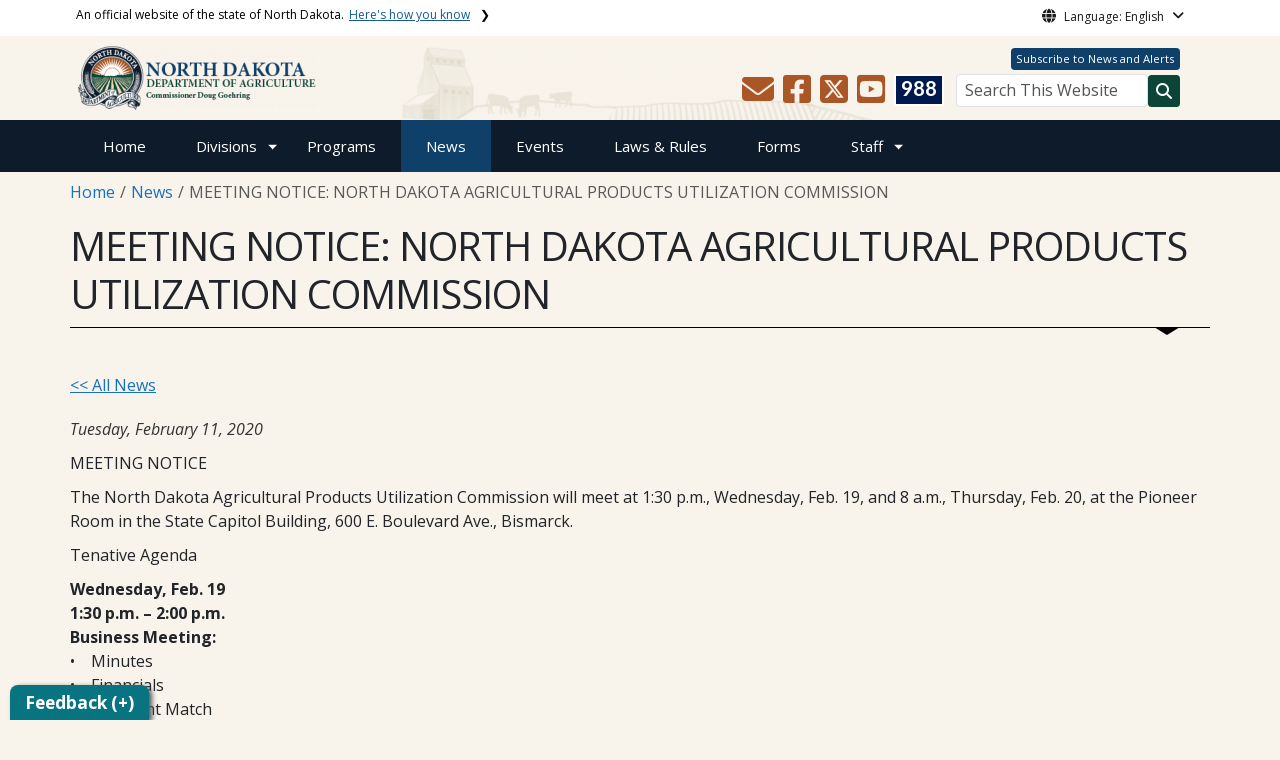

--- FILE ---
content_type: text/html; charset=UTF-8
request_url: https://www.ndda.nd.gov/news/meeting-notice-north-dakota-agricultural-products-utilization-commission-4
body_size: 91830
content:

<!DOCTYPE html>
<html lang="en" dir="ltr" prefix="content: http://purl.org/rss/1.0/modules/content/  dc: http://purl.org/dc/terms/  foaf: http://xmlns.com/foaf/0.1/  og: http://ogp.me/ns#  rdfs: http://www.w3.org/2000/01/rdf-schema#  schema: http://schema.org/  sioc: http://rdfs.org/sioc/ns#  sioct: http://rdfs.org/sioc/types#  skos: http://www.w3.org/2004/02/skos/core#  xsd: http://www.w3.org/2001/XMLSchema# " class="h-100">
  <head>
    <meta charset="utf-8" />
<noscript><style>form.antibot * :not(.antibot-message) { display: none !important; }</style>
</noscript><meta name="description" content="The North Dakota Agricultural Products Utilization Commission will meet at 1:30 p.m., Wednesday, Feb. 19, and 8 a.m., Thursday, Feb. 20, at the Pioneer Room in the State Capitol Building, 600 E. Boulevard Ave., Bismarck." />
<meta name="abstract" content="The North Dakota Agricultural Products Utilization Commission will meet at 1:30 p.m., Wednesday, Feb. 19, and 8 a.m., Thursday, Feb. 20, at the Pioneer Room in the State Capitol Building, 600 E. Boulevard Ave., Bismarck." />
<link rel="canonical" href="https://www.ndda.nd.gov/news/meeting-notice-north-dakota-agricultural-products-utilization-commission-4" />
<meta name="robots" content="index, follow" />
<link rel="image_src" href="https://www.ndda.nd.gov/sites/www/files/styles/image_original/public/documents/theme/social/Capitol_Social_Share.jpg?itok=JFFLefyd&amp;cb=5271ba84" />
<meta property="og:site_name" content="North Dakota Department of Agriculture" />
<meta property="og:type" content="website" />
<meta property="og:url" content="https://www.ndda.nd.gov/news/meeting-notice-north-dakota-agricultural-products-utilization-commission-4" />
<meta property="og:title" content="MEETING NOTICE: NORTH DAKOTA AGRICULTURAL PRODUCTS UTILIZATION COMMISSION" />
<meta property="og:description" content="The North Dakota Agricultural Products Utilization Commission will meet at 1:30 p.m., Wednesday, Feb. 19, and 8 a.m., Thursday, Feb. 20, at the Pioneer Room in the State Capitol Building, 600 E. Boulevard Ave., Bismarck." />
<meta property="og:image" content="https://www.ndda.nd.gov/sites/www/files/styles/image_original/public/documents/theme/social/Capitol_Social_Share.jpg?itok=JFFLefyd&amp;cb=5271ba84" />
<meta property="og:image:url" content="https://www.ndda.nd.gov/sites/www/files/styles/image_original/public/documents/theme/social/Capitol_Social_Share.jpg?itok=JFFLefyd&amp;cb=5271ba84" />
<meta property="og:image:alt" content="social share image" />
<meta name="twitter:card" content="summary_large_image" />
<meta name="twitter:description" content="The North Dakota Agricultural Products Utilization Commission will meet at 1:30 p.m., Wednesday, Feb. 19, and 8 a.m., Thursday, Feb. 20, at the Pioneer Room in the State Capitol Building, 600 E. Boulevard Ave., Bismarck." />
<meta name="twitter:title" content="MEETING NOTICE: NORTH DAKOTA AGRICULTURAL PRODUCTS UTILIZATION COMMISSION | North Dakota Department of Agriculture" />
<meta name="twitter:image" content="https://www.ndda.nd.gov/sites/www/files/styles/twitter_share/public/documents/theme/social/Capitol_Social_Share.jpg?itok=k6qmC9Mj&amp;cb=5271ba84" />
<meta name="twitter:image:alt" content="social share image" />
<meta name="Generator" content="Drupal 10 (https://www.drupal.org)" />
<meta name="MobileOptimized" content="width" />
<meta name="HandheldFriendly" content="true" />
<meta name="viewport" content="width=device-width, initial-scale=1.0" />
<link rel="icon" href="/sites/www/files/documents/theme/favicon.png" type="image/png" />
<script>window.a2a_config=window.a2a_config||{};a2a_config.callbacks=[];a2a_config.overlays=[];a2a_config.templates={};</script>

    <title>MEETING NOTICE: NORTH DAKOTA AGRICULTURAL PRODUCTS UTILIZATION COMMISSION | North Dakota Department of Agriculture</title>
    <link rel="stylesheet" media="all" href="/sites/www/files/css/css_l-ZZmaJtb-SApM2Pf8BXQwSjNIl2OKNOWL-3Tt1xoUk.css?delta=0&amp;language=en&amp;theme=ndit_base&amp;include=[base64]" />
<link rel="stylesheet" media="all" href="/sites/www/files/css/css_F7dtYY-yiIimLEZlAHIQAUKRcDq6IBFBo3IKFrFn0mo.css?delta=1&amp;language=en&amp;theme=ndit_base&amp;include=[base64]" />

    <script type="application/json" data-drupal-selector="drupal-settings-json">{"path":{"baseUrl":"\/","pathPrefix":"","currentPath":"node\/2329","currentPathIsAdmin":false,"isFront":false,"currentLanguage":"en"},"pluralDelimiter":"\u0003","suppressDeprecationErrors":true,"gtag":{"tagId":"G-RBPEKDPMYF","consentMode":false,"otherIds":[],"events":[],"additionalConfigInfo":[]},"ajaxPageState":{"libraries":"[base64]","theme":"ndit_base","theme_token":null},"ajaxTrustedUrl":[],"gtm":{"tagId":null,"settings":{"data_layer":"dataLayer","include_classes":false,"allowlist_classes":"","blocklist_classes":"","include_environment":false,"environment_id":"","environment_token":""},"tagIds":["GTM-MRHZQ3QH"]},"auto_height":{"selectors":".featured-card\r,.location-card\r,.featured-area"},"back_to_top":{"back_to_top_button_trigger":100,"back_to_top_speed":1200,"back_to_top_prevent_on_mobile":false,"back_to_top_prevent_in_admin":true,"back_to_top_button_type":"image","back_to_top_button_text":"Back to top"},"webform":{"dialog":{"options":{"narrow":{"title":"Narrow","width":600},"normal":{"title":"Normal","width":800},"wide":{"title":"Wide","width":1000}},"entity_type":"node","entity_id":"2329"}},"data":{"extlink":{"extTarget":true,"extTargetAppendNewWindowLabel":"(opens in a new window)","extTargetNoOverride":false,"extNofollow":true,"extTitleNoOverride":false,"extNoreferrer":true,"extFollowNoOverride":false,"extClass":"ext","extLabel":"(link is external)","extImgClass":false,"extSubdomains":false,"extExclude":"(.nd.gov)","extInclude":"","extCssExclude":".social-icons, .btn, .featured-card, .paragraph--type--_-column-featured-area","extCssInclude":"","extCssExplicit":".paragraph, .content","extAlert":true,"extAlertText":"You are now leaving this website and entering a new website created, operated, and maintained by another organization.","extHideIcons":false,"mailtoClass":"mailto","telClass":"tel","mailtoLabel":"(link sends email)","telLabel":"(link is a phone number)","extUseFontAwesome":false,"extIconPlacement":"after","extPreventOrphan":false,"extFaLinkClasses":"fa fa-external-link","extFaMailtoClasses":"fa fa-envelope-o","extAdditionalLinkClasses":"","extAdditionalMailtoClasses":"","extAdditionalTelClasses":"","extFaTelClasses":"fa fa-phone","whitelistedDomains":[],"extExcludeNoreferrer":""}},"user":{"uid":0,"permissionsHash":"ffc4d75beffcd6e3611c013ec3445482c79c536e50276e7a6de5ea98552bc49a"}}</script>
<script src="/sites/www/files/js/js_gAtESHN69eFOledwqqjcwj_E91X9o-3-erHJqIjyM7g.js?scope=header&amp;delta=0&amp;language=en&amp;theme=ndit_base&amp;include=[base64]"></script>
<script src="/sites/all/modules/google_tag/js/gtag.js?t7g0so"></script>
<script src="/sites/all/modules/google_tag/js/gtm.js?t7g0so"></script>

  </head>
  <body class="path-node page-node-type-news  text-dark   d-flex flex-column h-100">
        <a href="#main-content" class="visually-hidden focusable skip-link">
      Skip to main content
    </a>
    <noscript><iframe src="https://www.googletagmanager.com/ns.html?id=GTM-MRHZQ3QH"
                  height="0" width="0" style="display:none;visibility:hidden"></iframe></noscript>

      <div class="dialog-off-canvas-main-canvas d-flex flex-column h-100" data-off-canvas-main-canvas>
    
  
  <div class="itd-banner-top d-print-none">
    <div class="container">
      <div class="row">
          <div class="region region-banner-top">
    <section class="views-element-container settings-tray-editable block block-views block-views-blockstate-information-block-1 clearfix" id="block-ndit-base-views-block-state-information-block-1" data-drupal-settingstray="editable">
      <div class="state-info">
      <div class="top-banner-accordion">
        <div class="top-banner-accordion-tab">
          <input type="checkbox" name="state-info" id="state-info-tab">
          <label for="state-info-tab" class="state-info-tab_label">An official website of the state of North Dakota. <span>Here's how you know</span></label>
          <div class="state-info-tab_content">
            <div class="state-info-tab_content_container">
              <div class="gov-means">
                <p><span><strong>The .gov means it's official.</strong></span>Official North Dakota websites will end in .gov. Before sharing sensitive information, make sure you're on a government site.</p>
              </div>
              
              <div class="secure-means">
                <p><span><strong>The site is secure.</strong></span>The <strong>https://</strong> ensures that you're connecting to the official website and that any information you provide is encrypted and sent securely.</p>
              </div>
            </div>
          </div>  
        </div>
      </div>
    </div>
  </section>

<section id="block-ndit-base-gtranslate" class="settings-tray-editable block block-gtranslate block-gtranslate-block clearfix" data-drupal-settingstray="editable">
  
    

      <div id="language_consent" class="gtranslate vanish">
    <div class="gtranslate_wrapper"></div><script>window.gtranslateSettings = {"switcher_horizontal_position":"left","switcher_vertical_position":"bottom","horizontal_position":"inline","vertical_position":"inline","float_switcher_open_direction":"top","switcher_open_direction":"bottom","default_language":"en","native_language_names":1,"detect_browser_language":0,"add_new_line":1,"select_language_label":"Select Language","flag_size":32,"flag_style":"2d","globe_size":60,"alt_flags":[],"wrapper_selector":".gtranslate_wrapper","url_structure":"none","custom_domains":null,"languages":["en","ar","zh-CN","fr","de","hi","ru","es","uk","vi","sw","eu","bs","hmn","ne","pa","ku","ps"],"custom_css":""}</script><script>(function(){var js = document.createElement('script');js.setAttribute('src', '/sites/all/modules/gtranslate/js/dropdown.js');js.setAttribute('data-gt-orig-url', '/news/meeting-notice-north-dakota-agricultural-products-utilization-commission-4');js.setAttribute('data-gt-orig-domain', 'www.ndda.nd.gov');document.body.appendChild(js);})();</script>
</div>

<div id="consent-trigger">
    <p id="language_placeholder">Language: English</p>
</div>

<noindex>
    <div id="consent_modal" class="modal fade" role="dialog">
        <div class="modal-dialog">
            <!-- Modal content-->
            <div class="modal-content consent-content">
                <div class="modal-header consent-content-header">Automatic translation disclaimer</div>

                <div class="modal-body consent-content-statement">
                    <p>The State of North Dakota provides automatic translation for nd.gov websites, courtesy of Google Translate. Please remember, though, that the English language version is considered the most accurate. In the event of a disagreement or discrepancy between the translation and the original English version of this web site or any notice or disclaimer, the original version will prevail.</p>
                </div>

                <div class="consent-content-footer">
                    <a href="#" id="gt_accept" class="consent-btn" data-dismiss="modal">Accept</a>
                    <a href="#" id="gt_decline" class="consent-btn" data-dismiss="modal">Decline</a>
                </div>
            </div>

        </div>
    </div>
</noindex>
  </section>


  </div>

      </div>
    </div>
  </div>

  <div id="header-background" class="d-print-none">
      <div class="region region-header-background">
    <section class="views-element-container d-none d-lg-block settings-tray-editable block block-views block-views-blocklogo-block-block-2 clearfix" id="block-ndit-base-views-block-logo-block-block-2" data-drupal-settingstray="editable">
  
    

      <div data-block="header_background block-ndit-base-views-block-logo-block-block-2"><div class="view view-logo-block view-id-logo_block view-display-id-block_2 js-view-dom-id-c53887ff500dd351ee4feebc79e97b133d1c66ff0e3b5285da8f7bf756b6dd01">
  
    
      
      <div class="view-content">
          <div>  <img loading="lazy" src="/sites/www/files/styles/h/public/documents/theme/homeBG_19.png?itok=398EU7wm&amp;cb=e24950d3" width="479" height="74" alt="" typeof="foaf:Image" class="img-fluid image-style-h" />


</div>

    </div>
  
          </div>
</div>

  </section>


  </div>

          <header id="header" role="banner">
        <div class="container">
          <div class="row">
            <div class="col-lg-5 col-md-4 col-sm-6">
                <div class="region region-logo">
    <section class="views-element-container settings-tray-editable block block-views block-views-blocklogo-block-block-1 clearfix" id="block-ndit-base-views-block-logo-block-block-1" data-drupal-settingstray="editable">
  
    

      <div data-block="logo block-ndit-base-views-block-logo-block-block-1"><div class="view view-logo-block view-id-logo_block view-display-id-block_1 js-view-dom-id-1465670d0f9edfcb3f487d2d583eefc8b7678a899d277bd70625b45ed327924e">
  
    
      
      <div class="view-content">
          <div><a href="https://www.ndda.nd.gov/" title="Home">  <img loading="lazy" src="/sites/www/files/styles/logo/public/documents/theme/TOP-LOGO-1_4.png?itok=Lb8F9vgA&amp;cb=06904c30" width="238" height="64" alt="North Dakota Department of Agriculture" typeof="Image" class="img-fluid image-style-logo" />


</a></div>

    </div>
  
          </div>
</div>

  </section>


  </div>

            </div>
            <div class="col-lg-7 col-md-8 col-sm-6 header-right" class="hidden-print">
              <div id="quick-links">
                  <div class="region region-quick-links">
    <section class="views-element-container settings-tray-editable block block-views block-views-blockquick-links-config-block-1 clearfix" id="block-ndit-base-views-block-quick-links-config-block-1" data-drupal-settingstray="editable">
  
    

      <div data-block="quick_links block-ndit-base-views-block-quick-links-config-block-1"><div class="view view-quick-links-config view-id-quick_links_config view-display-id-block_1 js-view-dom-id-bf05afe983de03007348ecbcaf82769f0f599d7a1c10fa9f82de45a02bb413f6">
  
    
      
      <div class="view-content">
          <div class="views-row"><div class="quick-links"><a href="https://public.govdelivery.com/accounts/NDDA/subscriber/new" class="btn btn-quicklinks">Subscribe to News and Alerts</a></div></div>

    </div>
  
          </div>
</div>

  </section>


  </div>

              </div>
              <div id="connectivity-zone">
                <div id="header-icons">
                    <div class="region region-header-icons">
    <section class="views-element-container social-links hidden-xs hidden-sm settings-tray-editable block block-views block-views-blocksocial-icons-config-block-1 clearfix" id="block-ndit-base-views-block-social-icons-config-block-1" data-drupal-settingstray="editable">
  
    

      <div data-block="header_icons block-ndit-base-views-block-social-icons-config-block-1"><div class="social-icons view view-social-icons-config view-id-social_icons_config view-display-id-block_1 js-view-dom-id-1441c60bb8b9de798a07a3fb12399baf72d0e0966fd027204ddcfe3a65ae4e99">
  
    
      
      <div class="view-content">
          <div class="social-inline"><a class="ndr-mail" href="/contact" title="Contact Us" role="button">
	<span aria-hidden="true" class="fas fa-envelope fa-2x"></span>
</a> </div>
    <div class="social-inline"><a class="ndr-facebook" rel="noopener noreferrer" href="https://www.facebook.com/NDagriculture" target="_blank" title="Follow Us on Facebook" role="button">
				<span aria-hidden="true" class="fab fa-facebook-square fa-2x"></span>
			</a> <a class="ndr-twitter" rel="noopener noreferrer" href="https://twitter.com/NDagriculture" target="_blank" title="Follow Us on Twitter" role="button">
				<span class="fa-brands fa-square-x-twitter fa-2xl"></span>
			</a><a class="ndr-youtube" rel="noopener noreferrer" href="https://www.youtube.com/channel/UCzdaV5BdLdnnfz-jMdqwGmg" target="_blank" title="Subscribe to our YouTube" role="button">
					<span aria-hidden="true" class="fab fa-youtube-square fa-2x"></span>
				</a></div>

    </div>
  
          </div>
</div>

  </section>

<section class="views-element-container suicide-prevention-icon hidden-xs settings-tray-editable block block-views block-views-blocksuicide-prevention-block-1 clearfix" id="block-ndit-base-views-block-suicide-prevention-block-1" data-drupal-settingstray="editable">
  
    

      <div data-block="header_icons block-ndit-base-views-block-suicide-prevention-block-1"><div class="view view-suicide-prevention view-id-suicide_prevention view-display-id-block_1 js-view-dom-id-a5d3fe016b7832f57fab7fd2cb442c5cf7d61647ac19875f6cced39fa52a3fbb">
  
    
      
      <div class="view-content">
          <div class="views-row"><div><span>    <div id="suicide-prevention-icon" class="navy">
    <a href="https://www.samhsa.gov/find-support/in-crisis" target="_blank" title="988 Suicide Prevention">
        <div class="sp-icon-wrapper">
            <div class="sp-icon">988</div>
        </div>
    </a>
</div></span></div></div>

    </div>
  
          </div>
</div>

  </section>


  </div>

                </div>
                <div id="header-search">
                    <div class="region region-search-box">
    <section id="block-ndit-base-searchbox" class="d-none d-sm-block search-box settings-tray-editable block block-block-content block-block-content6f619e1b-84c8-44eb-a198-cb10e1998c1e clearfix d-none d-sm-block search-box" data-drupal-settingstray="editable">
  
    

      <form action="/search" id="cse-search-box" class="form-inline search-form pull-right">
      <label for="searchbox-desk">Search This Website:</label>
      <input id="searchbox-desk" type="text" autocomplete="Search This Website" title="Search This Website" name="query" class="searchbox form-control" placeholder="Search This Website">
      <span class="search-button">
      <button class="btn btn-search" type="submit" aria-label="Search this website" onclick="createGoogleSearchCookie(window.location.href);">
      <span class="fa fa-search" aria-hidden="true"></span>
      </button>
      </span>
    </form>
  </section>


  </div>

                </div>
              </div>
            </div>
          </div>
        </div>
      </header>
      </div>

<div id="main-nav" class="navbar nav">
  <div class="site-navbar site-navbar-target">
    <div class="container">
      <div class="col-md-12">
          <div class="region region-agency-navigation">
    <nav id="ndit-base-mainnavigation-desktop" class="site-navigation position-relative text-right d-none d-md-block ndit-menu-desktop" data-drupal-settingstray="editable"
  role="navigation"
  aria-labelledby="ndit-base-mainnavigation-desktop-menu">

          
  
  <div class="visually-hidden" id="ndit-base-mainnavigation-desktop-menu">Main navigation</div>
  

        

<div class='ndit-desktop-menu d-none d-sm-block d-md-block d-lg-block'>
      <ul data-block="agency_navigation ndit-base-mainnavigation-desktop" class="site-menu main-menu js-clone-nav mr-auto d-none d-lg-block">
                            <li tabindex="0">
        <a href="/" title="Home" class="nav-link" data-drupal-link-system-path="&lt;front&gt;">Home</a>
              </li>
                            <li class="has-children" tabindex="0">
        <a href="/divisions" class="nav-link has-children" data-drupal-link-system-path="node/877">Divisions</a>
                  <ul class='dropdown'>
                                                                              <li>
                <a href="/divisions/administrative-services" class="nav-link" data-drupal-link-system-path="node/878">Administrative Services</a>
                              </li>
                                                      <li>
                <a href="/divisions/office-agriculture-commissioner" class="nav-link" data-drupal-link-system-path="node/879">Office of the Agriculture Commissioner</a>
                              </li>
                                                      <li>
                <a href="/divisions/animal-health" class="nav-link" data-drupal-link-system-path="node/880">Animal Health</a>
                              </li>
                                                      <li>
                <a href="/divisions/livestock-industries" class="nav-link" data-drupal-link-system-path="node/881">Livestock Industries</a>
                              </li>
                                                      <li>
                <a href="/divisions/pesticide-fertilizer-division" class="nav-link" data-drupal-link-system-path="node/882">Pesticide &amp; Fertilizer</a>
                              </li>
                                                      <li>
                <a href="/divisions/plant-industries" class="nav-link" data-drupal-link-system-path="node/883">Plant Industries</a>
                              </li>
                                                      <li>
                <a href="/divisions/business-marketing-information" class="nav-link" data-drupal-link-system-path="node/884">Business, Marketing &amp; Information</a>
                              </li>
                                                      <li>
                <a href="/divisions/grain-livestock-licensing" class="nav-link" data-drupal-link-system-path="node/885">Grain &amp; Livestock Licensing</a>
                              </li>
                                                      <li>
                <a href="/divisions/regional-livestock-development-and-planning-grant-program" class="nav-link" data-drupal-link-system-path="node/6908">Regional Livestock Development and Planning Grant Program</a>
                              </li>
                      </ul>
              </li>
                            <li tabindex="0">
        <a href="/programs" class="nav-link" data-drupal-link-system-path="node/886">Programs</a>
              </li>
                            <li class="active" tabindex="0">
        <a href="/news" class="nav-link active" data-drupal-link-system-path="news">News</a>
              </li>
                            <li tabindex="0">
        <a href="/events" class="nav-link" data-drupal-link-system-path="events">Events</a>
              </li>
                            <li tabindex="0">
        <a href="/laws-rules" class="nav-link" data-drupal-link-system-path="node/940">Laws &amp; Rules</a>
              </li>
                            <li tabindex="0">
        <a href="/forms" class="nav-link" data-drupal-link-system-path="node/941">Forms</a>
              </li>
                            <li class="has-children" tabindex="0">
        <a href="/staff-directory" class="nav-link has-children" data-drupal-link-system-path="node/942">Staff</a>
                  <ul class='dropdown'>
                                                                              <li>
                <a href="/staff-directory/about-us" class="nav-link" data-drupal-link-system-path="node/943">About Us</a>
                              </li>
                                                      <li>
                <a href="/staff-directory/careers" class="nav-link" data-drupal-link-system-path="node/128">Careers</a>
                              </li>
                                                      <li>
                <a href="/contact" class="nav-link" data-drupal-link-system-path="node/61">Contact Us</a>
                              </li>
                                                      <li>
                <a href="https://www.ndda.nd.gov/staff-directory" target="_self" class="nav-link" title="https://www.ndda.nd.gov/staff-directory">Department Staff</a>
                              </li>
                      </ul>
              </li>
      </ul>
</div>






  </nav>
<nav id="ndit-base-mainnavigation-mobile" class="site-navigation position-relative text-right d-block d-md-none" data-drupal-settingstray="editable"
  role="navigation"
  aria-labelledby="ndit-base-mainnavigation-mobile-menumobile">

          
  
  <div class="visually-hidden" id="ndit-base-mainnavigation-mobile-menumobile">Main navigation Mobile</div>
  

        


<div class='test d-block d-md-none'>
  <section id="block-ndit-base-mobilesearchblock" class="d-block d-sm-none settings-tray-editable block block-block-content block-block-content9809f971-ad16-4d8d-b305-b2e4176dcf89 clearfix" data-drupal-settingstray="editable">
  
    

      
            <div class="clearfix text-formatted field field--name-body field--type-text-with-summary field--label-hidden field__item"><form action="/search" id="cse-search-box2" class="d-flex align-items-center">
<label for="searchbox-mob" class="me-2">Search This Website:</label>
<input id="searchbox-mob" type="text" autocomplete="Search This Website" title="Search This Website" name="query" class="form-control me-2" placeholder="Search This Website">
<button class="btn btn-search" type="submit" aria-label="Search this website" onclick="createGoogleSearchCookie(window.location.href);">
<span class="fa fa-search" aria-hidden="true"></span>
</button>
</form></div>
      
  </section>









<nav class="nav-mobile check">
<ul>
    <li class="menu-container">
        <input id="menu-toggle" type="checkbox" aria-label="Toggle Menu">
        <label for="menu-toggle" class="menu-button" aria-hidden="true" tabindex="0">
            <svg class="icon-open" viewBox="0 0 24 24">
                <path d="M3 18h18v-2H3v2zm0-5h18v-2H3v2zm0-7v2h18V6H3z"></path>
            </svg>
            <svg class="icon-close" viewBox="0 0 100 100">
                <path d="M83.288 88.13c-2.114 2.112-5.575 2.112-7.69 0L53.66 66.188c-2.113-2.112-5.572-2.112-7.686 0l-21.72 21.72c-2.114 2.113-5.572 2.113-7.687 0l-4.693-4.692c-2.114-2.114-2.114-5.573 0-7.688l21.72-21.72c2.112-2.115 2.112-5.574 0-7.687L11.87 24.4c-2.114-2.113-2.114-5.57 0-7.686l4.842-4.842c2.113-2.114 5.57-2.114 7.686 0l21.72 21.72c2.114 2.113 5.572 2.113 7.688 0l21.72-21.72c2.115-2.114 5.574-2.114 7.688 0l4.695 4.695c2.112 2.113 2.112 5.57-.002 7.686l-21.72 21.72c-2.112 2.114-2.112 5.573 0 7.686L88.13 75.6c2.112 2.11 2.112 5.572 0 7.687l-4.842 4.84z" />
            </svg>
        </label>
            <ul class="menu-sidebar d-print-none" aria-hidden="true">
        <span class="menu-sidebar-header">
            <button class="close-all">X</button>
        </span>
                    <li>
                                    <a href="/">Home</a>
                            </li>
                    <li>
                                                        <input type="checkbox" autocomplete="Mobile Menu" id="sub-2" class="submenu-toggle">
                    <a class="submenu-label" href="/divisions">Divisions</a>
                    <label class="arrow right padding-right" for="sub-2" tabindex="0">&#8250;</label>
                        <ul class="menu-sub">
        <span class="menu-sidebar-header">
            <button class="close-all">X</button>
        </span>
        <li class="menu-sub-title">
            <label class="submenu-label" for="sub-2" tabindex="0">Back</label>
            <div class="arrow left">&#8249;</div>
        </li>
        <li class="menu-sub-title cat-name">Divisions</li>
                    <li>
                                                        <input type="checkbox" autocomplete="Sub Menu Item" id="sub-2-1" class="submenu-toggle">
                    <a class="submenu-label" href="/divisions/administrative-services">Administrative Services</a>
                    <label class="arrow right padding-right" for="sub-2-1" tabindex="0">&#8250;</label>
                        <ul class="menu-sub">
        <span class="menu-sidebar-header">
            <button class="close-all">X</button>
        </span>
        <li class="menu-sub-title">
            <label class="submenu-label" for="sub-2-1" tabindex="0">Back</label>
            <div class="arrow left">&#8249;</div>
        </li>
        <li class="menu-sub-title cat-name">Administrative Services</li>
                    <li>
                                    <a href="/divisions/administrative-services/federal-environmental-law-impact-review-committee-felirc">FELIRC</a>
                            </li>
                    <li>
                                    <a href="/divisions/administrative-services/gis-maps">GIS Maps</a>
                            </li>
                    <li>
                                    <a href="/divisions/administrative-services/online-services">Online Services</a>
                            </li>
                    <li>
                                    <a href="/divisions/administrative-services/pipeline-restoration-and-reclamation-oversight-program">Pipeline Reclamation</a>
                            </li>
                    <li>
                                    <a href="/divisions/administrative-services/royalty-oversight-program">Royalty Oversight Program</a>
                            </li>
                    <li>
                                    <a href="/divisions/administrative-services/wildlife-services">Wildlife Services</a>
                            </li>
                    <li>
                                    <a href="/programs/wind-energy-restoration-and-reclamation-oversight-program">Wind Energy Reclamation</a>
                            </li>
            </ul>

                            </li>
                    <li>
                                                        <input type="checkbox" autocomplete="Sub Menu Item" id="sub-2-2" class="submenu-toggle">
                    <a class="submenu-label" href="/divisions/office-agriculture-commissioner">Office of the Agriculture Commissioner</a>
                    <label class="arrow right padding-right" for="sub-2-2" tabindex="0">&#8250;</label>
                        <ul class="menu-sub">
        <span class="menu-sidebar-header">
            <button class="close-all">X</button>
        </span>
        <li class="menu-sub-title">
            <label class="submenu-label" for="sub-2-2" tabindex="0">Back</label>
            <div class="arrow left">&#8249;</div>
        </li>
        <li class="menu-sub-title cat-name">Office of the Agriculture Commissioner</li>
                    <li>
                                    <a href="/divisions/office-agriculture-commissioner/mission-statement">Mission Statement</a>
                            </li>
            </ul>

                            </li>
                    <li>
                                                        <input type="checkbox" autocomplete="Sub Menu Item" id="sub-2-3" class="submenu-toggle">
                    <a class="submenu-label" href="/divisions/animal-health">Animal Health</a>
                    <label class="arrow right padding-right" for="sub-2-3" tabindex="0">&#8250;</label>
                        <ul class="menu-sub">
        <span class="menu-sidebar-header">
            <button class="close-all">X</button>
        </span>
        <li class="menu-sub-title">
            <label class="submenu-label" for="sub-2-3" tabindex="0">Back</label>
            <div class="arrow left">&#8249;</div>
        </li>
        <li class="menu-sub-title cat-name">Animal Health</li>
                    <li>
                                    <a href="/divisions/animal-health/animal-disaster-emergency-tips-pets">Animal Disaster Emergency Tips for Pets</a>
                            </li>
                    <li>
                                    <a href="/divisions/animal-health/animal-disease-traceability">Animal Disease Traceability</a>
                            </li>
                    <li>
                                    <a href="/divisions/animal-health/animal-movement-and-importation-requirements">Animal Movement and Importation Requirements</a>
                            </li>
                    <li>
                                    <a href="/divisions/animal-health/avian-health">Avian Health</a>
                            </li>
                    <li>
                                    <a href="/divisions/animal-health/biosecurity">Biosecurity</a>
                            </li>
                    <li>
                                                        <input type="checkbox" autocomplete="Sub Menu Item" id="sub-2-3-6" class="submenu-toggle">
                    <a class="submenu-label" href="/divisions/animal-health/diseases">Diseases</a>
                    <label class="arrow right padding-right" for="sub-2-3-6" tabindex="0">&#8250;</label>
                        <ul class="menu-sub">
        <span class="menu-sidebar-header">
            <button class="close-all">X</button>
        </span>
        <li class="menu-sub-title">
            <label class="submenu-label" for="sub-2-3-6" tabindex="0">Back</label>
            <div class="arrow left">&#8249;</div>
        </li>
        <li class="menu-sub-title cat-name">Diseases</li>
                    <li>
                                    <a href="/divisions/animal-health/diseases/avian-influenza-north-dakota">Avian Influenza in North Dakota</a>
                            </li>
            </ul>

                            </li>
                    <li>
                                    <a href="/divisions/animal-health/feral-swine">Feral Swine</a>
                            </li>
                    <li>
                                    <a href="/divisions/animal-health/humane-treatment-animals">Humane Treatment of Animals</a>
                            </li>
                    <li>
                                    <a href="/divisions/animal-health/livestock-medicines">Livestock Medicines</a>
                            </li>
                    <li>
                                    <a href="/divisions/animal-health/modified-live-vaccines">Modified Live Vaccines</a>
                            </li>
                    <li>
                                    <a href="/divisions/animal-health/non-traditional-livestock">Non-Traditional Livestock</a>
                            </li>
                    <li>
                                    <a href="/divisions/animal-health/north-dakota-state-board-animal-health">State Board of Animal Health</a>
                            </li>
                    <li>
                                    <a href="/divisions/animal-health/state-veterinarians-office">State Veterinarian&#039;s Office</a>
                            </li>
                    <li>
                                    <a href="/divisions/animal-health/veterinary-feed-directive">Veterinary Feed Directive</a>
                            </li>
                    <li>
                                    <a href="/divisions/animal-health/veterinarian-loan-repayment-programs">Veterinarian Loan Repayment Programs</a>
                            </li>
            </ul>

                            </li>
                    <li>
                                                        <input type="checkbox" autocomplete="Sub Menu Item" id="sub-2-4" class="submenu-toggle">
                    <a class="submenu-label" href="/divisions/livestock-industries">Livestock Industries</a>
                    <label class="arrow right padding-right" for="sub-2-4" tabindex="0">&#8250;</label>
                        <ul class="menu-sub">
        <span class="menu-sidebar-header">
            <button class="close-all">X</button>
        </span>
        <li class="menu-sub-title">
            <label class="submenu-label" for="sub-2-4" tabindex="0">Back</label>
            <div class="arrow left">&#8249;</div>
        </li>
        <li class="menu-sub-title cat-name">Livestock Industries</li>
                    <li>
                                    <a href="/divisions/livestock-industries/dairy-program">Dairy Program</a>
                            </li>
                    <li>
                                    <a href="/divisions/livestock-industries/meat-inspection">Meat Inspection</a>
                            </li>
            </ul>

                            </li>
                    <li>
                                                        <input type="checkbox" autocomplete="Sub Menu Item" id="sub-2-5" class="submenu-toggle">
                    <a class="submenu-label" href="/divisions/pesticide-fertilizer-division">Pesticide &amp; Fertilizer</a>
                    <label class="arrow right padding-right" for="sub-2-5" tabindex="0">&#8250;</label>
                        <ul class="menu-sub">
        <span class="menu-sidebar-header">
            <button class="close-all">X</button>
        </span>
        <li class="menu-sub-title">
            <label class="submenu-label" for="sub-2-5" tabindex="0">Back</label>
            <div class="arrow left">&#8249;</div>
        </li>
        <li class="menu-sub-title cat-name">Pesticide &amp; Fertilizer</li>
                    <li>
                                                        <input type="checkbox" autocomplete="Sub Menu Item" id="sub-2-5-1" class="submenu-toggle">
                    <a class="submenu-label" href="/divisions/pesticide-fertilizer-division/anhydrous-ammonia">Anhydrous Ammonia</a>
                    <label class="arrow right padding-right" for="sub-2-5-1" tabindex="0">&#8250;</label>
                        <ul class="menu-sub">
        <span class="menu-sidebar-header">
            <button class="close-all">X</button>
        </span>
        <li class="menu-sub-title">
            <label class="submenu-label" for="sub-2-5-1" tabindex="0">Back</label>
            <div class="arrow left">&#8249;</div>
        </li>
        <li class="menu-sub-title cat-name">Anhydrous Ammonia</li>
                    <li>
                                    <a href="/divisions/pesticide-fertilizer-division/anhydrous-ammonia/anhydrous-ammonia-nurse-tank-testing">Anhydrous Ammonia Nurse Tank Testing</a>
                            </li>
            </ul>

                            </li>
                    <li>
                                    <a href="/divisions/pesticide-fertilizer-division/endangered-species-protection">Endangered Species Protection</a>
                            </li>
                    <li>
                                    <a href="/divisions/pesticide-fertilizer-division/fertilizer-program">Fertilizer Program</a>
                            </li>
                    <li>
                                    <a href="/divisions/pesticide-fertilizer-division/integrated-pest-management">Integrated Pest Management</a>
                            </li>
                    <li>
                                    <a href="/divisions/pesticide-fertilizer-division/north-dakota-crop-protection-product-harmonization-and">North Dakota Crop Protection Product Harmonization and Registration Board</a>
                            </li>
                    <li>
                                    <a href="/divisions/pesticide-fertilizer-division/pesticide-compliance-assistance">Pesticide Compliance Assistance</a>
                            </li>
                    <li>
                                    <a href="/divisions/pesticide-fertilizer-division/pesticide-enforcement-program">Pesticide Enforcement Program</a>
                            </li>
                    <li>
                                    <a href="/divisions/pesticide-fertilizer-division/pesticide-program">Pesticide Program</a>
                            </li>
                    <li>
                                    <a href="/divisions/pesticide-fertilizer-division/pesticide-registration">Pesticide Registration</a>
                            </li>
                    <li>
                                    <a href="/divisions/pesticide-fertilizer-division/project-safe-send">Project Safe Send</a>
                            </li>
                    <li>
                                    <a href="/divisions/pesticide-fertilizer-division/risk-management-program-rmp-agriculture-anhydrous-ammonia">Risk Management Program for Anhydrous Ammonia Facilities</a>
                            </li>
                    <li>
                                    <a href="/divisions/pesticide-fertilizer-division/worker-protection-standard-and-worker-safety">Worker Protection Standard and Worker Safety</a>
                            </li>
            </ul>

                            </li>
                    <li>
                                                        <input type="checkbox" autocomplete="Sub Menu Item" id="sub-2-6" class="submenu-toggle">
                    <a class="submenu-label" href="/divisions/plant-industries">Plant Industries</a>
                    <label class="arrow right padding-right" for="sub-2-6" tabindex="0">&#8250;</label>
                        <ul class="menu-sub">
        <span class="menu-sidebar-header">
            <button class="close-all">X</button>
        </span>
        <li class="menu-sub-title">
            <label class="submenu-label" for="sub-2-6" tabindex="0">Back</label>
            <div class="arrow left">&#8249;</div>
        </li>
        <li class="menu-sub-title cat-name">Plant Industries</li>
                    <li>
                                    <a href="/divisions/plant-industries/apiary-honey-bees">Apiary (Honey Bees)</a>
                            </li>
                    <li>
                                                        <input type="checkbox" autocomplete="Sub Menu Item" id="sub-2-6-2" class="submenu-toggle">
                    <a class="submenu-label" href="/eab">Emerald Ash Borer</a>
                    <label class="arrow right padding-right" for="sub-2-6-2" tabindex="0">&#8250;</label>
                        <ul class="menu-sub">
        <span class="menu-sidebar-header">
            <button class="close-all">X</button>
        </span>
        <li class="menu-sub-title">
            <label class="submenu-label" for="sub-2-6-2" tabindex="0">Back</label>
            <div class="arrow left">&#8249;</div>
        </li>
        <li class="menu-sub-title cat-name">Emerald Ash Borer</li>
                    <li>
                                    <a href="/reab">Report a Suspect Ash Tree</a>
                            </li>
            </ul>

                            </li>
                    <li>
                                    <a href="/divisions/plant-industries/export-certification">Export Certification</a>
                            </li>
                    <li>
                                    <a href="/divisions/plant-industries/firewood">Firewood</a>
                            </li>
                    <li>
                                    <a href="/divisions/plant-industries/hemp">Hemp</a>
                            </li>
                    <li>
                                    <a href="/divisions/plant-industries/noxious-weeds">Noxious Weeds</a>
                            </li>
                    <li>
                                    <a href="/divisions/plant-industries/nursery-program">Nursery Program</a>
                            </li>
                    <li>
                                    <a href="/divisions/plant-industries/pest-survey-and-outreach">Pest Survey and Outreach</a>
                            </li>
                    <li>
                                                        <input type="checkbox" autocomplete="Sub Menu Item" id="sub-2-6-9" class="submenu-toggle">
                    <a class="submenu-label" href="/divisions/plant-industries/weed-seed-free-forage-program">Weed Seed Free Forage Program</a>
                    <label class="arrow right padding-right" for="sub-2-6-9" tabindex="0">&#8250;</label>
                        <ul class="menu-sub">
        <span class="menu-sidebar-header">
            <button class="close-all">X</button>
        </span>
        <li class="menu-sub-title">
            <label class="submenu-label" for="sub-2-6-9" tabindex="0">Back</label>
            <div class="arrow left">&#8249;</div>
        </li>
        <li class="menu-sub-title cat-name">Weed Seed Free Forage Program</li>
                    <li>
                                    <a href="/divisions/plant-industries/weed-seed-free-forage-program/certification-gravel-scoria-topsoil-or">Certification of gravel, scoria, topsoil or sand surface mining operations</a>
                            </li>
            </ul>

                            </li>
            </ul>

                            </li>
                    <li>
                                                        <input type="checkbox" autocomplete="Sub Menu Item" id="sub-2-7" class="submenu-toggle">
                    <a class="submenu-label" href="/divisions/business-marketing-information">Business, Marketing &amp; Information</a>
                    <label class="arrow right padding-right" for="sub-2-7" tabindex="0">&#8250;</label>
                        <ul class="menu-sub">
        <span class="menu-sidebar-header">
            <button class="close-all">X</button>
        </span>
        <li class="menu-sub-title">
            <label class="submenu-label" for="sub-2-7" tabindex="0">Back</label>
            <div class="arrow left">&#8249;</div>
        </li>
        <li class="menu-sub-title cat-name">Business, Marketing &amp; Information</li>
                    <li>
                                                        <input type="checkbox" autocomplete="Sub Menu Item" id="sub-2-7-1" class="submenu-toggle">
                    <a class="submenu-label" href="/divisions/business-marketing-information/ag-classroom">Ag in the Classroom</a>
                    <label class="arrow right padding-right" for="sub-2-7-1" tabindex="0">&#8250;</label>
                        <ul class="menu-sub">
        <span class="menu-sidebar-header">
            <button class="close-all">X</button>
        </span>
        <li class="menu-sub-title">
            <label class="submenu-label" for="sub-2-7-1" tabindex="0">Back</label>
            <div class="arrow left">&#8249;</div>
        </li>
        <li class="menu-sub-title cat-name">Ag in the Classroom</li>
                    <li>
                                    <a href="/divisions/business-marketing-information/ag-classroom/nd-naitc-resources">2024 ND NAITC Resources</a>
                            </li>
                    <li>
                                    <a href="/divisions/business-marketing-information/ag-classroom/ag-classroom-careers">Ag in the Classroom - Careers</a>
                            </li>
                    <li>
                                    <a href="/divisions/business-marketing-information/ag-classroom/ag-classroom-educational-resources">Ag in the Classroom Educational Resources</a>
                            </li>
                    <li>
                                    <a href="/divisions/business-marketing-information/ag-classroom/ag-classroom-partnerships">Ag in the Classroom Partnerships</a>
                            </li>
                    <li>
                                    <a href="/divisions/business-marketing-information/ag-classroom/ag-classroom-recipes">Ag in the Classroom Recipes</a>
                            </li>
                    <li>
                                    <a href="/divisions/business-marketing-information/ag-classroom/national-ag-classroom">National Ag in the Classroom</a>
                            </li>
            </ul>

                            </li>
                    <li>
                                    <a href="/divisions/business-marketing-information/agriculture-diversification-and-development-fund-add">Agriculture Diversification and Development Fund (ADD)</a>
                            </li>
                    <li>
                                    <a href="/divisions/business-marketing-information/agriculture-infrastructure-grant-program">Agriculture Infrastructure Grant Program</a>
                            </li>
                    <li>
                                    <a href="/divisions/business-marketing-information/ag-products-utilization-commission-apuc">Ag Products Utilization Commission (APUC)</a>
                            </li>
                    <li>
                                    <a href="/divisions/business-marketing-information/agriculture-trade-and-market-development">Agriculture Trade and Market Development</a>
                            </li>
                    <li>
                                    <a href="/divisions/business-marketing-information/business-development">Business Development</a>
                            </li>
                    <li>
                                    <a href="/divisions/business-marketing-information/north-dakota-centennial-farms-program">North Dakota Centennial Farms Program</a>
                            </li>
                    <li>
                                    <a href="/divisions/business-marketing-information/certificates-free-sale">Certificates of Free Sale</a>
                            </li>
                    <li>
                                    <a href="/divisions/business-marketing-information/county-fair-resiliency-grant">County Fair Resiliency Grant</a>
                            </li>
                    <li>
                                    <a href="/divisions/business-marketing-information/coyote-catalog">Coyote Catalog</a>
                            </li>
                    <li>
                                    <a href="/divisions/business-marketing-information/farm-and-ranch-stress-assistance">Farm and Ranch Stress Assistance</a>
                            </li>
                    <li>
                                    <a href="/divisions/business-marketing-information/grape-wine-and-fruit-program">Grape, Fruit and Wine Promotion</a>
                            </li>
                    <li>
                                                        <input type="checkbox" autocomplete="Sub Menu Item" id="sub-2-7-13" class="submenu-toggle">
                    <a class="submenu-label" href="/divisions/business-marketing-information/local-foods">Local Foods</a>
                    <label class="arrow right padding-right" for="sub-2-7-13" tabindex="0">&#8250;</label>
                        <ul class="menu-sub">
        <span class="menu-sidebar-header">
            <button class="close-all">X</button>
        </span>
        <li class="menu-sub-title">
            <label class="submenu-label" for="sub-2-7-13" tabindex="0">Back</label>
            <div class="arrow left">&#8249;</div>
        </li>
        <li class="menu-sub-title cat-name">Local Foods</li>
                    <li>
                                    <a href="/divisions/business-marketing-information/local-foods/2025-local-foods-conference">2025 Local Foods Conference</a>
                            </li>
                    <li>
                                                        <input type="checkbox" autocomplete="Sub Menu Item" id="sub-2-7-13-2" class="submenu-toggle">
                    <a class="submenu-label" href="/divisions/business-marketing-information/local-foods/farm-school">Farm to School</a>
                    <label class="arrow right padding-right" for="sub-2-7-13-2" tabindex="0">&#8250;</label>
                        <ul class="menu-sub">
        <span class="menu-sidebar-header">
            <button class="close-all">X</button>
        </span>
        <li class="menu-sub-title">
            <label class="submenu-label" for="sub-2-7-13-2" tabindex="0">Back</label>
            <div class="arrow left">&#8249;</div>
        </li>
        <li class="menu-sub-title cat-name">Farm to School</li>
                    <li>
                                    <a href="/divisions/business-marketing-information/local-foods/farm-school/crunch">Crunch Off</a>
                            </li>
                    <li>
                                    <a href="/divisions/business-marketing-information/local-foods/farm-school/hydroponic-garden-grant">Hydroponic Garden Grant</a>
                            </li>
            </ul>

                            </li>
                    <li>
                                    <a href="/divisions/business-marketing-information/local-foods/fsma-produce-safety-rule-education-and-0">(FSMA) Produce Safety Rule Education and Outreach</a>
                            </li>
                    <li>
                                    <a href="/divisions/business-marketing-information/local-foods/hunger-free-nd-garden-project">Hunger Free ND Garden Project</a>
                            </li>
                    <li>
                                    <a href="/divisions/business-marketing-information/local-foods/local-food-training-and-tours">Local Food Training and Tours</a>
                            </li>
            </ul>

                            </li>
                    <li>
                                    <a href="/divisions/business-marketing-information/low-carbon-fuels-program">Low Carbon Fuels Program</a>
                            </li>
                    <li>
                                    <a href="/divisions/business-marketing-information/north-dakota-mediation-service">Mediation Ser­vice</a>
                            </li>
                    <li>
                                    <a href="/divisions/business-marketing-information/nd-farm-management-education">ND Farm Management Education</a>
                            </li>
                    <li>
                                    <a href="https://www.ndda.nd.gov/news">News Releases</a>
                            </li>
                    <li>
                                    <a href="https://ndto.com/">North Dakota Trade Office</a>
                            </li>
                    <li>
                                    <a href="/divisions/business-marketing-information/organics">Organics</a>
                            </li>
                    <li>
                                    <a href="/divisions/business-marketing-information/pride-dakota">Pride of Dakota</a>
                            </li>
                    <li>
                                    <a href="/divisions/business-marketing-information/publications">Publications</a>
                            </li>
                    <li>
                                    <a href="/divisions/business-marketing-information/resilient-foods-systems-infrastructure-grant-rfsi">Resilient Foods Systems Infrastructure Grant (RFSI)</a>
                            </li>
                    <li>
                                    <a href="/divisions/business-marketing-information/specialty-crop-block-grant-program">Specialty Crop Block Grant Program</a>
                            </li>
                    <li>
                                    <a href="/divisions/business-marketing-information/trade-show-participation-grant">Trade Show Participation Grant</a>
                            </li>
            </ul>

                            </li>
                    <li>
                                                        <input type="checkbox" autocomplete="Sub Menu Item" id="sub-2-8" class="submenu-toggle">
                    <a class="submenu-label" href="/divisions/grain-livestock-licensing">Grain &amp; Livestock Licensing</a>
                    <label class="arrow right padding-right" for="sub-2-8" tabindex="0">&#8250;</label>
                        <ul class="menu-sub">
        <span class="menu-sidebar-header">
            <button class="close-all">X</button>
        </span>
        <li class="menu-sub-title">
            <label class="submenu-label" for="sub-2-8" tabindex="0">Back</label>
            <div class="arrow left">&#8249;</div>
        </li>
        <li class="menu-sub-title cat-name">Grain &amp; Livestock Licensing</li>
                    <li>
                                    <a href="/divisions/grain-livestock-licensing/feed-program">Feed Program</a>
                            </li>
                    <li>
                                    <a href="/divisions/grain-livestock-licensing/pet-food-program">Pet Food Program</a>
                            </li>
                    <li>
                                    <a href="/divisions/grain-livestock-licensing/grain-licensing">Grain Licensing</a>
                            </li>
                    <li>
                                    <a href="/divisions/grain-livestock-licensing/livestock-licensing">Livestock Licensing</a>
                            </li>
                    <li>
                                    <a href="/divisions/grain-livestock-licensing/livestock-pollution-prevention-program">Livestock Pollution Prevention Program</a>
                            </li>
            </ul>

                            </li>
                    <li>
                                    <a href="/divisions/regional-livestock-development-and-planning-grant-program">Regional Livestock Development and Planning Grant Program</a>
                            </li>
            </ul>

                            </li>
                    <li>
                                    <a href="/programs">Programs</a>
                            </li>
                    <li class="active">
                                    <a href="/news">News</a>
                            </li>
                    <li>
                                    <a href="/events">Events</a>
                            </li>
                    <li>
                                    <a href="/laws-rules">Laws &amp; Rules</a>
                            </li>
                    <li>
                                    <a href="/forms">Forms</a>
                            </li>
                    <li>
                                                        <input type="checkbox" autocomplete="Mobile Menu" id="sub-8" class="submenu-toggle">
                    <a class="submenu-label" href="/staff-directory">Staff</a>
                    <label class="arrow right padding-right" for="sub-8" tabindex="0">&#8250;</label>
                        <ul class="menu-sub">
        <span class="menu-sidebar-header">
            <button class="close-all">X</button>
        </span>
        <li class="menu-sub-title">
            <label class="submenu-label" for="sub-8" tabindex="0">Back</label>
            <div class="arrow left">&#8249;</div>
        </li>
        <li class="menu-sub-title cat-name">Staff</li>
                    <li>
                                    <a href="/staff-directory/about-us">About Us</a>
                            </li>
                    <li>
                                    <a href="/staff-directory/careers">Careers</a>
                            </li>
                    <li>
                                    <a href="/contact">Contact Us</a>
                            </li>
                    <li>
                                    <a href="https://www.ndda.nd.gov/staff-directory">Department Staff</a>
                            </li>
            </ul>

                            </li>
                <span class="menu-sidebar-footer">
            <div class="mobile-quick-links"><section class="views-element-container settings-tray-editable block block-views block-views-blockquick-links-config-block-1 clearfix" id="block-ndit-base-views-block-quick-links-config-block-1" data-drupal-settingstray="editable">
  
    

      <div data-block="quick_links block-ndit-base-views-block-quick-links-config-block-1"><div class="view view-quick-links-config view-id-quick_links_config view-display-id-block_1 js-view-dom-id-bf05afe983de03007348ecbcaf82769f0f599d7a1c10fa9f82de45a02bb413f6">
  
    
      
      <div class="view-content">
          <div class="views-row"><div class="quick-links"><a href="https://public.govdelivery.com/accounts/NDDA/subscriber/new" class="btn btn-quicklinks">Subscribe to News and Alerts</a></div></div>

    </div>
  
          </div>
</div>

  </section>

</div>
                                                                <div class="suicide-prevention-mobile"><div class="views-element-container"><div class="view view-suicide-prevention view-id-suicide_prevention view-display-id-block_2 js-view-dom-id-c4d7dffe0c4754dd7a17a96cb68f2ccc6222199bdea6dc6a31cf61ebb4a8216b">
  
    
      
      <div class="view-content">
          <div class="views-row"><div><span><a href="https://www.samhsa.gov/find-support/in-crisis" target="_blank" id="sp-logo-link" title="988 Suicide Prevention">
    <div id="suicide-prevention-logo" class="navy">
      <div class="sp-inside-border">
      <div class="sp-left-wrapper">
        <div class="sp-988">988</div>
      </div>
    
      <div class="sp-right-wrapper">
		    <div class="sp-sc-wrapper">Suicide &amp; Crisis</div>
		    <div class="sp-lifeline-wrapper">Lifeline</div>
      </div>
    </div>
  </div>
</a></span></div></div>

    </div>
  
          </div>
</div>
</div>
                        <div class="social-mobile"><section class="views-element-container social-links hidden-lg hidden-md settings-tray-editable block block-views block-views-blocksocial-icons-config-block-1 clearfix" id="block-ndit-base-views-block-social-icons-config-block-1-2" data-drupal-settingstray="editable">
  
    

      <div data-block="footer_middle block-ndit-base-views-block-social-icons-config-block-1-2"><div class="social-icons view view-social-icons-config view-id-social_icons_config view-display-id-block_1 js-view-dom-id-dfd0b0a659732eae8c9ceb3b5e52cef51f5d9b05e41e93e79c297bc209ad5f00">
  
    
      
      <div class="view-content">
          <div class="social-inline"><a class="ndr-mail" href="/contact" title="Contact Us" role="button">
	<span aria-hidden="true" class="fas fa-envelope fa-2x"></span>
</a> </div>
    <div class="social-inline"><a class="ndr-facebook" rel="noopener noreferrer" href="https://www.facebook.com/NDagriculture" target="_blank" title="Follow Us on Facebook" role="button">
				<span aria-hidden="true" class="fab fa-facebook-square fa-2x"></span>
			</a> <a class="ndr-twitter" rel="noopener noreferrer" href="https://twitter.com/NDagriculture" target="_blank" title="Follow Us on Twitter" role="button">
				<span class="fa-brands fa-square-x-twitter fa-2xl"></span>
			</a><a class="ndr-youtube" rel="noopener noreferrer" href="https://www.youtube.com/channel/UCzdaV5BdLdnnfz-jMdqwGmg" target="_blank" title="Subscribe to our YouTube" role="button">
					<span aria-hidden="true" class="fab fa-youtube-square fa-2x"></span>
				</a></div>

    </div>
  
          </div>
</div>

  </section>

</div>
        </span>
    </ul>

    </li>
</ul>
</nav>

</div>







  </nav>

  </div>

              </div>
    </div>
  </div>
</div>

<div id="slideshow" class="hidden-print">
  <div class="container-fluid">
    <div class="row">
      <div class="col-md-12">
          <div class="region region-slider-area">
    <section class="views-element-container basealert settings-tray-editable block block-views block-views-blockhomepage-alerts-update-block-2 clearfix" id="block-ndit-base-views-block-homepage-alerts-update-block-2" data-drupal-settingstray="editable">
  
    

      <div data-block="slider_area block-ndit-base-views-block-homepage-alerts-update-block-2"><div class="view view-homepage-alerts-update view-id-homepage_alerts_update view-display-id-block_2 js-view-dom-id-fb0697c56ca777db1df7babb59da07b670916179ded904acec56b3b82366ebc4">
  
    
      
  
          </div>
</div>

  </section>


  </div>

      </div>
    </div>
  </div>
</div>

  <div role="main" class="main-container  container js-quickedit-main-content">
    <div class="row">
                  

                  <section class="col-sm-12">

                
                
                
                                      
                  
                          <a id="main-content"></a>
                                                              <div class="region region-header">
    <section id="block-ndit-base-breadcrumbs-2" class="hidden-xs settings-tray-editable block block-system block-system-breadcrumb-block clearfix" data-drupal-settingstray="editable">
  
    

        <nav aria-label="breadcrumb">
    <div id="system-breadcrumb" class="visually-hidden">Breadcrumb</div>
    <ol class="breadcrumb">
          <li class="breadcrumb-item">
                  <a href="/">Home</a>
              </li>
          <li class="breadcrumb-item">
                  <a href="/news">News</a>
              </li>
    
      <li class="breadcrumb-item active">
        MEETING NOTICE: NORTH DAKOTA AGRICULTURAL PRODUCTS UTILIZATION COMMISSION
      </li>
    </ol>
  </nav>

  </section>

<div data-drupal-messages-fallback class="hidden"></div>
<section id="block-ndit-base-page-title" class="block block-core block-page-title-block clearfix">
  
    

        <div class="page-header">
    <h1><span class="field field--name-title field--type-string field--label-hidden">MEETING NOTICE: NORTH DAKOTA AGRICULTURAL PRODUCTS UTILIZATION COMMISSION</span>
</h1>
  </div>

  </section>


  </div>

                                                <div class="region region-content">
    <section id="block-ndit-base-content" class="block block-system block-system-main-block clearfix">
  
    

      <article data-history-node-id="2329" about="/news/meeting-notice-north-dakota-agricultural-products-utilization-commission-4" class="news is-promoted full clearfix">

  
    

  
  <div class="content">
  <div class="row">
    <div class="col-xs-12">
      <div class="news-link"><a href="https://www.ndda.nd.gov/news" title="All News Top">&lt;&lt; All News</a></div>
      <span class="news-date">
                                            Tuesday, February 11, 2020
                                      </span>
            <div class="content-body">
            <div class="clearfix text-formatted field field--name-body field--type-text-with-summary field--label-hidden field__item"><p data-mce-style="text-align: center;">MEETING NOTICE</p>

<p data-mce-style="text-align: left;">The North Dakota Agricultural Products Utilization Commission will meet at 1:30 p.m., Wednesday, Feb. 19, and 8 a.m., Thursday, Feb. 20, at the Pioneer Room in the State Capitol Building, 600 E. Boulevard Ave., Bismarck.</p>

<p data-mce-style="text-align: center;">Tenative Agenda</p>

<p data-mce-style="text-align: left;"><strong>Wednesday, Feb. 19</strong><br />
<strong>1:30 p.m. – 2:00 p.m.</strong><br />
<strong>Business Meeting:</strong><br />
•&nbsp;&nbsp;&nbsp; Minutes<br />
•&nbsp;&nbsp;&nbsp; Financials<br />
•&nbsp;&nbsp;&nbsp; Applicant Match<br />
•&nbsp;&nbsp;&nbsp; NASDA Sponsorship<br />
•&nbsp;&nbsp;&nbsp; Other</p>

<p data-mce-style="text-align: left;">2:00 p.m.&nbsp;&nbsp; Dakota College at Bottineau - Bottineau&nbsp;&nbsp;&nbsp;&nbsp;&nbsp;&nbsp;&nbsp;&nbsp;&nbsp;&nbsp;&nbsp;&nbsp;&nbsp; Basic and Applied Research&nbsp;&nbsp;&nbsp;&nbsp;&nbsp;&nbsp;&nbsp;&nbsp;&nbsp;&nbsp;&nbsp;&nbsp;&nbsp;&nbsp;&nbsp;&nbsp;&nbsp;&nbsp;&nbsp;&nbsp;&nbsp;&nbsp;&nbsp;&nbsp;&nbsp;&nbsp;<br />
&nbsp;&nbsp;&nbsp;&nbsp;&nbsp;&nbsp;&nbsp;&nbsp;&nbsp;&nbsp;&nbsp;&nbsp;&nbsp;&nbsp;&nbsp;&nbsp;&nbsp; Keith Knudson<br />
&nbsp;&nbsp;&nbsp;&nbsp;&nbsp;&nbsp;&nbsp;&nbsp;&nbsp;&nbsp;&nbsp;&nbsp;&nbsp;&nbsp;&nbsp;&nbsp;&nbsp; Total Project:&nbsp;&nbsp;&nbsp;&nbsp;&nbsp;&nbsp;&nbsp; $80,363&nbsp;&nbsp;&nbsp;&nbsp;&nbsp;&nbsp;&nbsp;&nbsp;&nbsp;&nbsp; Requested:&nbsp;&nbsp; $64,259</p>

<p>2:30 p.m.&nbsp;&nbsp;&nbsp;&nbsp;&nbsp;&nbsp;&nbsp;&nbsp; Shepherd Industries - Nome&nbsp;&nbsp;&nbsp;&nbsp;&nbsp;&nbsp;&nbsp;&nbsp;&nbsp;&nbsp;&nbsp;&nbsp;&nbsp;&nbsp;&nbsp;&nbsp;&nbsp;&nbsp;&nbsp;&nbsp;&nbsp;&nbsp;&nbsp;&nbsp;&nbsp;&nbsp;&nbsp;&nbsp;&nbsp;&nbsp;&nbsp;&nbsp;&nbsp;&nbsp;&nbsp;&nbsp;&nbsp;&nbsp; Nature Based Agri-Tourism&nbsp;&nbsp;&nbsp;&nbsp;&nbsp;&nbsp;&nbsp;&nbsp;&nbsp;&nbsp;&nbsp;&nbsp;&nbsp;&nbsp;&nbsp;&nbsp;&nbsp;&nbsp;&nbsp;&nbsp;&nbsp;&nbsp;&nbsp;&nbsp;&nbsp;&nbsp;&nbsp;<br />
&nbsp; &nbsp; &nbsp;&nbsp;&nbsp;&nbsp;&nbsp;&nbsp;&nbsp;&nbsp;&nbsp;&nbsp;&nbsp;&nbsp;&nbsp;&nbsp;&nbsp;&nbsp;&nbsp;&nbsp;&nbsp; Chris Armbrust and Teresa Perleberg<br />
&nbsp;&nbsp;&nbsp;&nbsp;&nbsp;&nbsp;&nbsp;&nbsp;&nbsp;&nbsp;&nbsp;&nbsp;&nbsp;&nbsp;&nbsp;&nbsp;&nbsp;&nbsp;&nbsp;&nbsp;&nbsp;&nbsp;&nbsp; Total Project:&nbsp; $300,000&nbsp;&nbsp;&nbsp;&nbsp;&nbsp;&nbsp;&nbsp;&nbsp; Requested:&nbsp;&nbsp; $150,000</p>

<p>3:00 p.m.&nbsp;&nbsp;&nbsp;&nbsp;&nbsp;&nbsp;&nbsp;&nbsp; Black Leg Brewery, LLC – McKenzie&nbsp;&nbsp;&nbsp;&nbsp;&nbsp;&nbsp;&nbsp;&nbsp;&nbsp;&nbsp;&nbsp;&nbsp;&nbsp;&nbsp;&nbsp;&nbsp;&nbsp;&nbsp;&nbsp;&nbsp;&nbsp;&nbsp; Nature Based Agri-Tourism&nbsp;&nbsp;&nbsp;&nbsp;&nbsp;&nbsp;&nbsp;&nbsp;&nbsp;&nbsp;&nbsp;&nbsp;&nbsp;&nbsp;&nbsp;&nbsp;&nbsp;&nbsp;&nbsp;&nbsp;&nbsp;&nbsp;&nbsp;&nbsp;&nbsp;&nbsp;&nbsp;<br />
&nbsp;&nbsp;&nbsp;&nbsp;&nbsp;&nbsp;&nbsp;&nbsp;&nbsp;&nbsp;&nbsp;&nbsp;&nbsp;&nbsp;&nbsp;&nbsp;&nbsp;&nbsp;&nbsp;&nbsp;&nbsp;&nbsp;&nbsp; Jay Doan<br />
&nbsp;&nbsp;&nbsp;&nbsp;&nbsp;&nbsp;&nbsp;&nbsp;&nbsp;&nbsp;&nbsp;&nbsp;&nbsp;&nbsp;&nbsp;&nbsp;&nbsp;&nbsp;&nbsp;&nbsp;&nbsp;&nbsp;&nbsp; Total Project:&nbsp; $379,724&nbsp;&nbsp;&nbsp;&nbsp;&nbsp;&nbsp;&nbsp;&nbsp; Requested:&nbsp;&nbsp; $261,227<br />
&nbsp;&nbsp;&nbsp;&nbsp;&nbsp;&nbsp;&nbsp;&nbsp;&nbsp;&nbsp;&nbsp;&nbsp;&nbsp;&nbsp;&nbsp;&nbsp;&nbsp;&nbsp;&nbsp;&nbsp;&nbsp;&nbsp;&nbsp;</p>

<p data-mce-style="text-align: left;"><strong>3:30 p.m. – 3:45 p.m. Break</strong></p>

<p data-mce-style="text-align: left;">3:45 p.m.&nbsp;&nbsp;&nbsp;&nbsp;&nbsp;&nbsp;&nbsp;&nbsp; Cows and Co. Creamery - Carrington&nbsp;&nbsp;&nbsp;&nbsp;&nbsp;&nbsp;&nbsp;&nbsp;&nbsp;&nbsp;&nbsp;&nbsp;&nbsp;&nbsp;&nbsp;&nbsp;&nbsp;&nbsp;&nbsp;&nbsp;&nbsp;&nbsp;&nbsp;&nbsp;&nbsp;&nbsp;&nbsp;&nbsp;&nbsp;&nbsp;&nbsp;&nbsp;&nbsp;&nbsp;&nbsp; Farm Diversification&nbsp;&nbsp;&nbsp;&nbsp;&nbsp;&nbsp;&nbsp;&nbsp;&nbsp;&nbsp;&nbsp;&nbsp;&nbsp;&nbsp;&nbsp;&nbsp;&nbsp;&nbsp;&nbsp;&nbsp;&nbsp;&nbsp;&nbsp;&nbsp;&nbsp;&nbsp;&nbsp;&nbsp;&nbsp;&nbsp;&nbsp;&nbsp;&nbsp;&nbsp;&nbsp;&nbsp;&nbsp;&nbsp;<br />
&nbsp;&nbsp;&nbsp;&nbsp;&nbsp;&nbsp;&nbsp;&nbsp;&nbsp;&nbsp;&nbsp;&nbsp;&nbsp;&nbsp;&nbsp;&nbsp;&nbsp;&nbsp;&nbsp;&nbsp;&nbsp;&nbsp;&nbsp; Wilhelmina Van Bedaf<br />
&nbsp;&nbsp;&nbsp;&nbsp;&nbsp;&nbsp;&nbsp;&nbsp;&nbsp;&nbsp;&nbsp;&nbsp;&nbsp;&nbsp;&nbsp;&nbsp;&nbsp;&nbsp;&nbsp;&nbsp;&nbsp;&nbsp;&nbsp; Total Project:&nbsp; $670,000&nbsp;&nbsp;&nbsp;&nbsp;&nbsp;&nbsp;&nbsp;&nbsp; Requested:&nbsp;&nbsp; $148,000</p>

<p>4:15 p.m.&nbsp;&nbsp;&nbsp;&nbsp;&nbsp;&nbsp;&nbsp;&nbsp; Homeland Hempcrete – Mandan&nbsp;&nbsp;&nbsp;&nbsp;&nbsp;&nbsp;&nbsp;&nbsp;&nbsp;&nbsp;&nbsp;&nbsp;&nbsp;&nbsp;&nbsp;&nbsp;&nbsp;&nbsp;&nbsp;&nbsp;&nbsp;&nbsp;&nbsp;&nbsp;&nbsp;&nbsp;&nbsp;&nbsp;&nbsp;&nbsp;&nbsp; Marketing &amp; Utilization&nbsp;&nbsp;&nbsp;&nbsp;&nbsp;&nbsp;&nbsp;&nbsp;&nbsp;&nbsp;&nbsp;&nbsp;&nbsp;&nbsp;&nbsp;&nbsp;&nbsp;&nbsp;&nbsp;&nbsp;&nbsp;&nbsp;&nbsp;&nbsp;&nbsp;&nbsp;&nbsp;&nbsp;&nbsp;&nbsp;&nbsp;&nbsp;&nbsp;<br />
&nbsp;&nbsp;&nbsp;&nbsp;&nbsp;&nbsp;&nbsp;&nbsp;&nbsp;&nbsp;&nbsp;&nbsp;&nbsp;&nbsp;&nbsp;&nbsp;&nbsp;&nbsp;&nbsp;&nbsp;&nbsp;&nbsp;&nbsp; Matt Marino<br />
&nbsp;&nbsp;&nbsp;&nbsp;&nbsp;&nbsp;&nbsp;&nbsp;&nbsp;&nbsp;&nbsp;&nbsp;&nbsp;&nbsp;&nbsp;&nbsp;&nbsp;&nbsp;&nbsp;&nbsp;&nbsp;&nbsp;&nbsp; Total Project:&nbsp; $28,445&nbsp;&nbsp;&nbsp;&nbsp;&nbsp;&nbsp;&nbsp;&nbsp;&nbsp;&nbsp; Requested:&nbsp;&nbsp; $21,333.75</p>

<p>4:45 p.m.&nbsp;&nbsp;&nbsp;&nbsp;&nbsp;&nbsp;&nbsp;&nbsp; Wrap-up Day 1</p>

<p><strong>Thursday, February 20th</strong><br />
<strong>Call to Order:&nbsp;&nbsp;&nbsp;&nbsp;&nbsp;&nbsp;&nbsp;&nbsp;&nbsp;&nbsp;&nbsp; 8:00 a.m.</strong></p>

<p data-mce-style="text-align: left;">8:15 a.m.&nbsp;&nbsp;&nbsp;&nbsp;&nbsp;&nbsp;&nbsp;&nbsp; Gideons Brewing Company Inc. – Bismarck&nbsp;&nbsp;&nbsp;&nbsp;&nbsp;&nbsp;&nbsp;&nbsp;&nbsp;&nbsp;&nbsp;&nbsp; Marketing and Utilization&nbsp;&nbsp;&nbsp;&nbsp;&nbsp;&nbsp;&nbsp;&nbsp;&nbsp;&nbsp;&nbsp;&nbsp;&nbsp;&nbsp;&nbsp;&nbsp;&nbsp;&nbsp;&nbsp;&nbsp;&nbsp;&nbsp;&nbsp;&nbsp;&nbsp;&nbsp;&nbsp;&nbsp;&nbsp;&nbsp;<br />
&nbsp;&nbsp;&nbsp;&nbsp;&nbsp;&nbsp;&nbsp;&nbsp;&nbsp;&nbsp;&nbsp;&nbsp;&nbsp;&nbsp;&nbsp;&nbsp;&nbsp;&nbsp;&nbsp;&nbsp;&nbsp;&nbsp;&nbsp; David Duma<br />
&nbsp;&nbsp;&nbsp;&nbsp;&nbsp;&nbsp;&nbsp;&nbsp;&nbsp;&nbsp;&nbsp;&nbsp;&nbsp;&nbsp;&nbsp;&nbsp;&nbsp;&nbsp;&nbsp;&nbsp;&nbsp;&nbsp;&nbsp; Total Project:&nbsp; $27,062&nbsp;&nbsp;&nbsp;&nbsp;&nbsp;&nbsp;&nbsp;&nbsp;&nbsp;&nbsp; Requested:&nbsp;&nbsp; $19,652</p>

<p>8:45 a.m.&nbsp;&nbsp;&nbsp;&nbsp;&nbsp;&nbsp;&nbsp;&nbsp; Tim Moch/Meat Plant – Edgeley&nbsp;&nbsp;&nbsp;&nbsp;&nbsp;&nbsp;&nbsp;&nbsp;&nbsp;&nbsp;&nbsp;&nbsp;&nbsp;&nbsp;&nbsp;&nbsp;&nbsp;&nbsp;&nbsp;&nbsp;&nbsp;&nbsp;&nbsp;&nbsp;&nbsp;&nbsp;&nbsp;&nbsp;&nbsp;&nbsp; Marketing &amp; Utilization&nbsp;&nbsp;&nbsp;&nbsp;&nbsp;&nbsp;&nbsp;&nbsp;&nbsp;&nbsp;&nbsp;&nbsp;&nbsp;&nbsp;&nbsp;&nbsp;&nbsp;&nbsp;&nbsp;&nbsp;&nbsp;&nbsp;&nbsp;&nbsp;&nbsp;&nbsp;&nbsp;&nbsp;&nbsp;&nbsp;&nbsp;&nbsp;&nbsp;<br />
&nbsp;&nbsp;&nbsp;&nbsp;&nbsp;&nbsp;&nbsp;&nbsp;&nbsp;&nbsp;&nbsp;&nbsp;&nbsp;&nbsp;&nbsp;&nbsp;&nbsp;&nbsp;&nbsp;&nbsp;&nbsp;&nbsp;&nbsp; Tim Moch<br />
&nbsp;&nbsp;&nbsp;&nbsp;&nbsp;&nbsp;&nbsp;&nbsp;&nbsp;&nbsp;&nbsp;&nbsp;&nbsp;&nbsp;&nbsp;&nbsp;&nbsp;&nbsp;&nbsp;&nbsp;&nbsp;&nbsp;&nbsp; Total Project:&nbsp; $73,600&nbsp;&nbsp;&nbsp;&nbsp;&nbsp;&nbsp;&nbsp;&nbsp;&nbsp;&nbsp; Requested:&nbsp;&nbsp; $55,850</p>

<p>9:15 a.m.&nbsp;&nbsp;&nbsp;&nbsp;&nbsp;&nbsp;&nbsp;&nbsp; Two Track Malting, LLC - Lincoln&nbsp;&nbsp;&nbsp;&nbsp;&nbsp;&nbsp;&nbsp;&nbsp;&nbsp;&nbsp;&nbsp;&nbsp;&nbsp;&nbsp;&nbsp;&nbsp;&nbsp;&nbsp;&nbsp;&nbsp;&nbsp;&nbsp;&nbsp;&nbsp;&nbsp;&nbsp;&nbsp; Marketing &amp; Utilization&nbsp;&nbsp;&nbsp;&nbsp;&nbsp;&nbsp;&nbsp;&nbsp;&nbsp;&nbsp;&nbsp;&nbsp;&nbsp;&nbsp;&nbsp;&nbsp;&nbsp;&nbsp;&nbsp;&nbsp;&nbsp;&nbsp;&nbsp;&nbsp;&nbsp;&nbsp;&nbsp;&nbsp;&nbsp;&nbsp;&nbsp;&nbsp;&nbsp;<br />
&nbsp;&nbsp;&nbsp;&nbsp;&nbsp;&nbsp;&nbsp;&nbsp;&nbsp;&nbsp;&nbsp;&nbsp;&nbsp;&nbsp;&nbsp;&nbsp;&nbsp;&nbsp;&nbsp;&nbsp;&nbsp;&nbsp;&nbsp; Jared Stober<br />
&nbsp;&nbsp;&nbsp;&nbsp;&nbsp;&nbsp;&nbsp;&nbsp;&nbsp;&nbsp;&nbsp;&nbsp;&nbsp;&nbsp;&nbsp;&nbsp;&nbsp;&nbsp;&nbsp;&nbsp;&nbsp;&nbsp;&nbsp; Total Project:&nbsp; $116,263.50&nbsp;&nbsp;&nbsp; Requested:&nbsp;&nbsp; $92,263.50</p>

<p data-mce-style="text-align: left;"><strong>9:45 a.m. – 10:00 a.m.&nbsp;&nbsp;&nbsp;&nbsp;&nbsp;&nbsp;&nbsp;&nbsp;&nbsp;&nbsp; Break</strong></p>

<p data-mce-style="text-align: left;">10:00 a.m.&nbsp;&nbsp;&nbsp;&nbsp;&nbsp;&nbsp; North Dakota Livestock Alliance – Forest River&nbsp;&nbsp;&nbsp;&nbsp;&nbsp;&nbsp; Marketing &amp; Utilization&nbsp;&nbsp;&nbsp;&nbsp;&nbsp;&nbsp;&nbsp;&nbsp;&nbsp;&nbsp;&nbsp;&nbsp;&nbsp;&nbsp;&nbsp;&nbsp;&nbsp;&nbsp;&nbsp;&nbsp;&nbsp;&nbsp;&nbsp;&nbsp;&nbsp;&nbsp;&nbsp;&nbsp;&nbsp;&nbsp;&nbsp;&nbsp;&nbsp;<br />
&nbsp;&nbsp;&nbsp;&nbsp;&nbsp;&nbsp;&nbsp;&nbsp;&nbsp;&nbsp;&nbsp;&nbsp;&nbsp;&nbsp;&nbsp;&nbsp;&nbsp;&nbsp;&nbsp;&nbsp;&nbsp;&nbsp; Craig Jarolimek<br />
&nbsp;&nbsp;&nbsp;&nbsp;&nbsp;&nbsp;&nbsp;&nbsp;&nbsp;&nbsp;&nbsp;&nbsp;&nbsp;&nbsp;&nbsp;&nbsp;&nbsp;&nbsp;&nbsp;&nbsp;&nbsp;&nbsp;&nbsp; Total Project:&nbsp; $54,534.45&nbsp;&nbsp;&nbsp;&nbsp;&nbsp; Requested:&nbsp;&nbsp; $40,900</p>

<p>10:30 a.m.&nbsp;&nbsp;&nbsp;&nbsp;&nbsp;&nbsp; New Age Farming, LLC - Durbin&nbsp;&nbsp;&nbsp;&nbsp;&nbsp;&nbsp;&nbsp;&nbsp;&nbsp;&nbsp;&nbsp;&nbsp;&nbsp;&nbsp;&nbsp;&nbsp;&nbsp;&nbsp;&nbsp;&nbsp;&nbsp;&nbsp;&nbsp;&nbsp;&nbsp;&nbsp;&nbsp;&nbsp;&nbsp; Marketing &amp; Utilization&nbsp;&nbsp;&nbsp;&nbsp;&nbsp;&nbsp;&nbsp;&nbsp;&nbsp;&nbsp;&nbsp;&nbsp;&nbsp;&nbsp;&nbsp;&nbsp;&nbsp;&nbsp;&nbsp;&nbsp;&nbsp;&nbsp;&nbsp;&nbsp;&nbsp;&nbsp;&nbsp;&nbsp;&nbsp;&nbsp;&nbsp;&nbsp;&nbsp;<br />
&nbsp;&nbsp;&nbsp;&nbsp;&nbsp;&nbsp;&nbsp;&nbsp;&nbsp;&nbsp;&nbsp;&nbsp;&nbsp;&nbsp;&nbsp;&nbsp;&nbsp;&nbsp;&nbsp;&nbsp;&nbsp;&nbsp; Brady Krchnavy<br />
&nbsp;&nbsp;&nbsp;&nbsp;&nbsp;&nbsp;&nbsp;&nbsp;&nbsp;&nbsp;&nbsp;&nbsp;&nbsp;&nbsp;&nbsp;&nbsp;&nbsp;&nbsp;&nbsp;&nbsp;&nbsp;&nbsp;&nbsp; Total Project:&nbsp; $125,000&nbsp;&nbsp;&nbsp;&nbsp;&nbsp;&nbsp;&nbsp;&nbsp; Requested:&nbsp;&nbsp; $100,000</p>

<p>11:00 a.m.&nbsp;&nbsp;&nbsp;&nbsp;&nbsp;&nbsp; Prairie Products, LLC - Fargo&nbsp;&nbsp;&nbsp;&nbsp;&nbsp;&nbsp;&nbsp;&nbsp;&nbsp;&nbsp;&nbsp;&nbsp;&nbsp;&nbsp;&nbsp;&nbsp;&nbsp;&nbsp;&nbsp;&nbsp;&nbsp;&nbsp;&nbsp;&nbsp;&nbsp;&nbsp;&nbsp;&nbsp;&nbsp;&nbsp;&nbsp;&nbsp;&nbsp;&nbsp;&nbsp; Marketing &amp; Utilization&nbsp;&nbsp;&nbsp;&nbsp;&nbsp;&nbsp;&nbsp;&nbsp;&nbsp;&nbsp;&nbsp;&nbsp;&nbsp;&nbsp;&nbsp;&nbsp;&nbsp;&nbsp;&nbsp;&nbsp;&nbsp;&nbsp;&nbsp;&nbsp;&nbsp;&nbsp;&nbsp;&nbsp;&nbsp;&nbsp;&nbsp;&nbsp;&nbsp;<br />
&nbsp;&nbsp;&nbsp;&nbsp;&nbsp;&nbsp;&nbsp;&nbsp;&nbsp;&nbsp;&nbsp;&nbsp;&nbsp;&nbsp;&nbsp;&nbsp;&nbsp;&nbsp;&nbsp;&nbsp;&nbsp;&nbsp; Veronica Michael&nbsp;&nbsp;&nbsp;&nbsp;&nbsp;&nbsp;&nbsp;<br />
&nbsp;&nbsp;&nbsp;&nbsp;&nbsp;&nbsp;&nbsp;&nbsp;&nbsp;&nbsp;&nbsp;&nbsp;&nbsp;&nbsp;&nbsp;&nbsp;&nbsp;&nbsp;&nbsp;&nbsp;&nbsp;&nbsp;&nbsp; Total Project:&nbsp; $177,000&nbsp;&nbsp;&nbsp;&nbsp;&nbsp;&nbsp;&nbsp;&nbsp; Requested:&nbsp;&nbsp; $91,000</p>

<p>11:30 a.m.&nbsp;&nbsp;&nbsp;&nbsp;&nbsp;&nbsp; In the Potter’s Hand Inc – Wildrose&nbsp;&nbsp;&nbsp;&nbsp;&nbsp;&nbsp;&nbsp;&nbsp;&nbsp;&nbsp;&nbsp;&nbsp;&nbsp;&nbsp;&nbsp;&nbsp;&nbsp;&nbsp;&nbsp;&nbsp;&nbsp;&nbsp;&nbsp;&nbsp;&nbsp;&nbsp; Marketing and Utilization&nbsp;&nbsp;&nbsp;&nbsp;&nbsp;&nbsp;&nbsp;&nbsp;&nbsp;&nbsp;&nbsp;&nbsp;&nbsp;&nbsp;&nbsp;&nbsp;&nbsp;&nbsp;&nbsp;&nbsp;&nbsp;&nbsp;&nbsp;&nbsp;&nbsp;&nbsp;&nbsp;&nbsp;&nbsp;&nbsp;<br />
&nbsp;&nbsp;&nbsp;&nbsp;&nbsp;&nbsp;&nbsp;&nbsp;&nbsp;&nbsp;&nbsp;&nbsp;&nbsp;&nbsp;&nbsp;&nbsp;&nbsp;&nbsp;&nbsp;&nbsp;&nbsp;&nbsp; Amy Shaw and Nicholas Jacobs<br />
&nbsp;&nbsp;&nbsp;&nbsp;&nbsp;&nbsp;&nbsp;&nbsp;&nbsp;&nbsp;&nbsp;&nbsp;&nbsp;&nbsp;&nbsp;&nbsp;&nbsp;&nbsp;&nbsp;&nbsp;&nbsp;&nbsp;&nbsp; Total Project:&nbsp; $82,008&nbsp;&nbsp;&nbsp;&nbsp;&nbsp;&nbsp;&nbsp;&nbsp;&nbsp;&nbsp; Requested:&nbsp;&nbsp; $51,708</p>

<p data-mce-style="text-align: left;"><strong>12:00 p.m. – 1:00 p.m.&nbsp;&nbsp;&nbsp;&nbsp;&nbsp;&nbsp;&nbsp;&nbsp;&nbsp; Lunch (Working)</strong></p>

<p data-mce-style="text-align: left;">1:00 p.m.&nbsp;&nbsp;&nbsp;&nbsp;&nbsp;&nbsp;&nbsp;&nbsp; Krampade, LLC – Grand Forks&nbsp;&nbsp;&nbsp;&nbsp;&nbsp;&nbsp;&nbsp;&nbsp;&nbsp;&nbsp;&nbsp;&nbsp;&nbsp;&nbsp;&nbsp;&nbsp;&nbsp;&nbsp;&nbsp;&nbsp;&nbsp;&nbsp;&nbsp;&nbsp;&nbsp;&nbsp;&nbsp;&nbsp;&nbsp;&nbsp;&nbsp;&nbsp;&nbsp; Technical Assistance&nbsp;&nbsp;&nbsp;&nbsp;&nbsp;&nbsp;&nbsp;&nbsp;&nbsp;&nbsp;&nbsp;&nbsp;&nbsp;&nbsp;&nbsp;&nbsp;&nbsp;&nbsp;&nbsp;&nbsp;&nbsp;&nbsp;&nbsp;&nbsp;&nbsp;&nbsp;&nbsp;&nbsp;&nbsp;&nbsp;&nbsp;&nbsp;&nbsp;&nbsp;&nbsp;&nbsp;&nbsp;&nbsp;<br />
&nbsp;&nbsp;&nbsp;&nbsp;&nbsp;&nbsp;&nbsp;&nbsp;&nbsp;&nbsp;&nbsp;&nbsp;&nbsp;&nbsp;&nbsp;&nbsp;&nbsp;&nbsp;&nbsp;&nbsp;&nbsp;&nbsp;&nbsp; Eric J. Murphy<br />
&nbsp;&nbsp;&nbsp;&nbsp;&nbsp;&nbsp;&nbsp;&nbsp;&nbsp;&nbsp;&nbsp;&nbsp;&nbsp;&nbsp;&nbsp;&nbsp;&nbsp;&nbsp;&nbsp;&nbsp;&nbsp;&nbsp;&nbsp; Total Project:&nbsp; $55,650&nbsp;&nbsp;&nbsp;&nbsp;&nbsp;&nbsp;&nbsp;&nbsp;&nbsp;&nbsp; Requested:&nbsp;&nbsp; $26,250</p>

<p>1:30 p.m.&nbsp;&nbsp;&nbsp;&nbsp;&nbsp;&nbsp;&nbsp;&nbsp; MINN-DAK Growers – Grand Forks&nbsp;&nbsp;&nbsp;&nbsp;&nbsp;&nbsp;&nbsp;&nbsp;&nbsp;&nbsp;&nbsp;&nbsp;&nbsp;&nbsp;&nbsp;&nbsp;&nbsp;&nbsp;&nbsp;&nbsp;&nbsp;&nbsp;&nbsp;&nbsp; Prototype &amp; Technology&nbsp;&nbsp;&nbsp;&nbsp;&nbsp;&nbsp;&nbsp;&nbsp;&nbsp;&nbsp;&nbsp;&nbsp;&nbsp;&nbsp;&nbsp;&nbsp;&nbsp;&nbsp;&nbsp;&nbsp;&nbsp;&nbsp;&nbsp;&nbsp;&nbsp;&nbsp;&nbsp;&nbsp;&nbsp;&nbsp;&nbsp;&nbsp;<br />
&nbsp;&nbsp;&nbsp;&nbsp;&nbsp;&nbsp;&nbsp;&nbsp;&nbsp;&nbsp;&nbsp;&nbsp;&nbsp;&nbsp;&nbsp;&nbsp;&nbsp;&nbsp;&nbsp;&nbsp;&nbsp;&nbsp;&nbsp; Dr. Mohammad Badaruddin<br />
&nbsp;&nbsp;&nbsp;&nbsp;&nbsp;&nbsp;&nbsp;&nbsp;&nbsp;&nbsp;&nbsp;&nbsp;&nbsp;&nbsp;&nbsp;&nbsp;&nbsp;&nbsp;&nbsp;&nbsp;&nbsp;&nbsp;&nbsp; Total Project:&nbsp; $159,220&nbsp;&nbsp;&nbsp;&nbsp;&nbsp;&nbsp;&nbsp;&nbsp; Requested:&nbsp;&nbsp; $60,512</p>

<p>2:00 p.m.&nbsp;&nbsp;&nbsp;&nbsp;&nbsp;&nbsp;&nbsp;&nbsp; RJ Energy Solutions - Fargo&nbsp;&nbsp;&nbsp;&nbsp;&nbsp;&nbsp;&nbsp;&nbsp;&nbsp;&nbsp;&nbsp;&nbsp;&nbsp;&nbsp;&nbsp;&nbsp;&nbsp;&nbsp;&nbsp;&nbsp;&nbsp;&nbsp;&nbsp;&nbsp;&nbsp;&nbsp;&nbsp;&nbsp;&nbsp;&nbsp;&nbsp;&nbsp;&nbsp;&nbsp;&nbsp;&nbsp;&nbsp;&nbsp; Prototype and Technology&nbsp;&nbsp;&nbsp;&nbsp;&nbsp;&nbsp;&nbsp;&nbsp;&nbsp;&nbsp;&nbsp;&nbsp;&nbsp;&nbsp;&nbsp;&nbsp;&nbsp;&nbsp;&nbsp;&nbsp;&nbsp;&nbsp;&nbsp;&nbsp;&nbsp;&nbsp;&nbsp;&nbsp;&nbsp;<br />
&nbsp;&nbsp;&nbsp;&nbsp;&nbsp;&nbsp;&nbsp;&nbsp;&nbsp;&nbsp;&nbsp;&nbsp;&nbsp;&nbsp;&nbsp;&nbsp;&nbsp;&nbsp;&nbsp;&nbsp;&nbsp;&nbsp;&nbsp; Russell Schell<br />
&nbsp;&nbsp;&nbsp;&nbsp;&nbsp;&nbsp;&nbsp;&nbsp;&nbsp;&nbsp;&nbsp;&nbsp;&nbsp;&nbsp;&nbsp;&nbsp;&nbsp;&nbsp;&nbsp;&nbsp;&nbsp;&nbsp;&nbsp; Total Project:&nbsp; $45,840&nbsp;&nbsp;&nbsp;&nbsp;&nbsp;&nbsp;&nbsp;&nbsp;&nbsp;&nbsp; Requested:&nbsp;&nbsp; $36,580</p>

<p>Funding Decision:</p>

<p>Adjourn</p>
</div>
      </div>
      
      
      
      <div class="news-link"><a href="https://www.ndda.nd.gov/news" title="All News Top">&lt;&lt; All News</a></div>
      
  </div>
  </div>
</article>

  </section>

<section id="block-ndit-base-addtoanysharebuttons" class="pull-right settings-tray-editable block block-addtoany block-addtoany-block clearfix" data-drupal-settingstray="editable">
  
    

      <span class="a2a_kit a2a_kit_size_32 addtoany_list" data-a2a-url="https://www.ndda.nd.gov/news/meeting-notice-north-dakota-agricultural-products-utilization-commission-4" data-a2a-title="MEETING NOTICE: NORTH DAKOTA AGRICULTURAL PRODUCTS UTILIZATION COMMISSION"><a class="a2a_button_facebook" title="share to facebook"></a><a class="a2a_button_x" title="share to twitter"></a><a class="a2a_button_email" title="Link will open in a new tab and redirect you to email"></a></span>

  </section>


  </div>

              </section>

                </div>
  </div>

  <footer class="footer hidden-print" role="contentinfo">
    <div class="container-fluid">
      <div class="row">
        <div id="port-footer" class="col-md-4 mb-3 mb-md-0">
            <div class="region region-footer-left">
    <section class="views-element-container settings-tray-editable block block-views block-views-blockfooter-left-block-1 clearfix" id="block-ndit-base-views-block-footer-left-block-1" data-drupal-settingstray="editable">
  
    

      <div data-block="footer_left block-ndit-base-views-block-footer-left-block-1"><div class="view view-footer-left view-id-footer_left view-display-id-block_1 js-view-dom-id-809d1d9a80844717efedf822ef1725d5032f8b69c3773247e4b291164b5f60e3">
  
    
      
      <div class="view-content">
          <div class="views-row"><div class="config_pages config_pages--type--footer config_pages--view-mode--default config_pages--footer--default">
  
            <div class="clearfix text-formatted field field--name-field-footer-left field--type-text-long field--label-hidden field__item"><div><h2><font color="#80aed2">North Dakota</font><br><font color="#80aed2">Department of Agriculture</font></h2><p class="base">600 E Boulevard Ave Dept 602<br>Bismarck, ND 58505-0020<br>(701) 328-2231<br>1-800-242-7535<br>Fax: 701.328.4567<br>Email: <a href="mailto:ndda@nd.gov"><u>ndda@nd.gov</u></a></p><p>Copyright © 2025 North Dakota Department of Agriculture</p><p>&nbsp;</p></div></div>
      
</div>
</div>

    </div>
  
          </div>
</div>

  </section>


  </div>

        </div>

        <div id="center-footer" class="col-md-4 mb-3 mb-md-0">
            <div class="region region-footer-middle">
    <nav role="navigation" aria-labelledby="block-ndit-base-footer-menu-menu" id="block-ndit-base-footer-menu" class="settings-tray-editable block block-menu navigation menu--footer" data-drupal-settingstray="editable">
            
  <h5 class="visually-hidden" id="block-ndit-base-footer-menu-menu">Footer</h5>
  

        
              <ul data-block="footer_middle block-ndit-base-footer-menu" class="nav navbar-nav">
                    <li class="nav-item">
        <a href="https://www.ndda.nd.gov/north-dakotas-commitment-accessibility" class="nav-link">Accessibility</a>
              </li>
                <li class="nav-item">
        <a href="https://www.nd.gov/content.htm?id=Disclaimer" class="nav-link">Disclaimer</a>
              </li>
                <li class="nav-item">
        <a href="https://www.nd.gov/privacy-policy" class="nav-link">Privacy Policy</a>
              </li>
                <li class="nav-item">
        <a href="https://www.nd.gov/content.htm?id=Security" class="nav-link">Security Policy</a>
              </li>
                <li class="nav-item">
        <a href="https://www.ndda.nd.gov/sites/www/files/documents/files/Limited%20English%20Proficiency%20(LEP)%20Plan%20web.pdf" class="nav-link">LEP Plan</a>
              </li>
                <li class="nav-item">
        <a href="/contact" class="nav-link" data-drupal-link-system-path="contact">Contact</a>
              </li>
        </ul>
  


  </nav>
<section class="views-element-container settings-tray-editable block block-views block-views-blockgov-delivery-block-1 clearfix" id="block-ndit-base-views-block-gov-delivery-block-1" data-drupal-settingstray="editable">
  
    

      <div data-block="footer_middle block-ndit-base-views-block-gov-delivery-block-1"><div class="view view-gov-delivery view-id-gov_delivery view-display-id-block_1 js-view-dom-id-ac826127e41d907c9276e97646b0cf82541db7df87019ed7cf2b9211b9ab66e8">
  
    
      
  
          </div>
</div>

  </section>

<section class="views-element-container social-links hidden-lg hidden-md settings-tray-editable block block-views block-views-blocksocial-icons-config-block-1 clearfix" id="block-ndit-base-views-block-social-icons-config-block-1-2" data-drupal-settingstray="editable">
  
    

      <div data-block="footer_middle block-ndit-base-views-block-social-icons-config-block-1-2"><div class="social-icons view view-social-icons-config view-id-social_icons_config view-display-id-block_1 js-view-dom-id-dfd0b0a659732eae8c9ceb3b5e52cef51f5d9b05e41e93e79c297bc209ad5f00">
  
    
      
      <div class="view-content">
          <div class="social-inline"><a class="ndr-mail" href="/contact" title="Contact Us" role="button">
	<span aria-hidden="true" class="fas fa-envelope fa-2x"></span>
</a> </div>
    <div class="social-inline"><a class="ndr-facebook" rel="noopener noreferrer" href="https://www.facebook.com/NDagriculture" target="_blank" title="Follow Us on Facebook" role="button">
				<span aria-hidden="true" class="fab fa-facebook-square fa-2x"></span>
			</a> <a class="ndr-twitter" rel="noopener noreferrer" href="https://twitter.com/NDagriculture" target="_blank" title="Follow Us on Twitter" role="button">
				<span class="fa-brands fa-square-x-twitter fa-2xl"></span>
			</a><a class="ndr-youtube" rel="noopener noreferrer" href="https://www.youtube.com/channel/UCzdaV5BdLdnnfz-jMdqwGmg" target="_blank" title="Subscribe to our YouTube" role="button">
					<span aria-hidden="true" class="fab fa-youtube-square fa-2x"></span>
				</a></div>

    </div>
  
          </div>
</div>

  </section>


  </div>

        </div>

        <div id="starboard-footer" class="col-md-4">
            <div class="region region-footer-right">
    <section class="views-element-container settings-tray-editable block block-views block-views-blockfeedback-block-block-1 clearfix" id="block-ndit-base-views-block-feedback-block-block-1" data-drupal-settingstray="editable">
  
    

      <div data-block="footer_right block-ndit-base-views-block-feedback-block-block-1"><div class="view view-feedback-block view-id-feedback_block view-display-id-block_1 js-view-dom-id-1852c40f22336636edbff840843bda0d68ed09c023b447db5685e55461fdcc24">
  
    
      
      <div class="view-content">
          <div><div id="nd-feedback"><a class="webform-dialog webform-dialog-normal btn feedback btn-feedback" href="https://www.ndda.nd.gov/form/feedback">Feedback (+)</a><span class="sr-only">Provide Website Feedback</span></div>
</div>

    </div>
  
          </div>
</div>

  </section>

<section class="views-element-container pull-right settings-tray-editable block block-views block-views-blocklogo-block-block-5 clearfix" id="block-ndit-base-views-block-logo-block-block-5" data-drupal-settingstray="editable">
  
    

      <div data-block="footer_right block-ndit-base-views-block-logo-block-block-5"><div class="view view-logo-block view-id-logo_block view-display-id-block_5 js-view-dom-id-bbdd17769311c6eaaa474e0b2972f0816d389646bd45214f723ab828a125bcaa">
  
    
      
      <div class="view-content">
          <div>  <img loading="lazy" src="/sites/www/files/styles/logo/public/documents/theme/Full%20Color%20Logo%20REVERSE_0.png?itok=XiLnhm5O&amp;cb=b001699e" width="66" height="64" alt="North Dakota Department of Agriculture" typeof="foaf:Image" class="img-fluid image-style-logo" />


</div>

    </div>
  
          </div>
</div>

  </section>


  </div>

        </div>
      </div>
    </div>
  </footer>

  </div>

    
    <script type="text/javascript" async src="https://app-script.monsido.com/v2/monsido-script.js"></script>
    <script src="/sites/www/files/js/js_PVf1zvKlN0SbkVNsK3ybNw-IWjnfROj3ATfuivJsMKU.js?scope=footer&amp;delta=0&amp;language=en&amp;theme=ndit_base&amp;include=[base64]"></script>
<script src="https://static.addtoany.com/menu/page.js" defer></script>
<script src="/sites/www/files/js/js_xfVOdAROIPRmtU4o9imX0CiFI0E7HPkX1xTDBPaowtE.js?scope=footer&amp;delta=2&amp;language=en&amp;theme=ndit_base&amp;include=[base64]"></script>

  </body>
</html>
